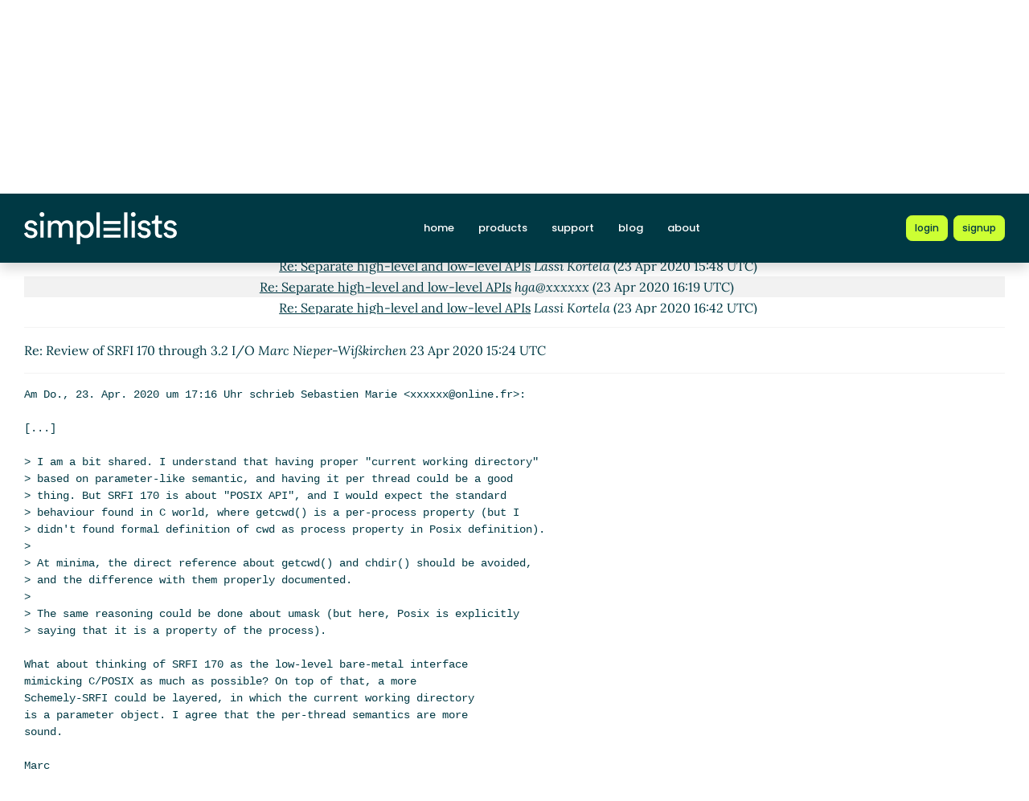

--- FILE ---
content_type: text/html; charset=UTF-8
request_url: https://srfi-email.schemers.org/srfi-170/msg/13907990/
body_size: 6128
content:
<!DOCTYPE html>
<html lang="en">

<head>
    <meta charset="utf-8" />
    <title>Re: Review of SRFI 170 through 3.2 I/O | Simplelists</title>
    
    
    <meta name="viewport" content="width=device-width, initial-scale=1" />
    <meta http-equiv="X-UA-Compatible" content="IE=edge" />
    
        <meta name="description" content="Re: Review of SRFI 170 through 3.2 I/O" />
    
    
        <meta name="robots" content="index, follow" />
    
    
    
        <link rel="apple-touch-icon" sizes="180x180" href="https://srfi-email.schemers.org/static/images/icons/public/apple-touch-icon.png">
        <link rel="icon" type="image/png" sizes="32x32" href="https://srfi-email.schemers.org/static/images/icons/public/favicon-32x32.png">
        <link rel="icon" type="image/png" sizes="16x16" href="https://srfi-email.schemers.org/static/images/icons/public/favicon-16x16.png">
        <link rel="manifest" href="https://srfi-email.schemers.org/static/images/icons/public/site.webmanifest">
        <link rel="mask-icon" href="https://srfi-email.schemers.org/static/images/icons/public/safari-pinned-tab.svg" color="#5bbad5">
        <link rel="shortcut icon" href="https://srfi-email.schemers.org/static/images/icons/public/favicon.ico">
        <meta name="msapplication-TileColor" content="#da532c">
        <meta name="msapplication-config" content="https://srfi-email.schemers.org/static/images/icons/public/browserconfig.xml">
        <meta name="theme-color" content="#ffffff">
    
    
    <link href="https://srfi-email.schemers.org/static/css/main.css?v=11" rel="stylesheet">
    

    
    
    
        <link rel="canonical" href="/srfi-170/msg/13907990/" />
    
</head>

<body data-trusted="" data-page="" class="vh-100 d-flex flex-column">
        
    <header id="header" class="sticky-top 
        header
        bg-primary">

        <div class="container-xxl d-flex justify-content-between align-items-center py-lg-4 py-3 nav-container">
            <div class="site-brand">
                <a href="https://srfi-email.schemers.org/" class="site-logo d-inline-block">
                    <img src="https://srfi-email.schemers.org/static/images/white-brand.svg" alt="Simplelists logo" width="190" height="40.95">
                </a>
            </div>
            
                <nav class="navbar navbar-expand-md p-0 px-2 ms-auto ms-lg-0">
                    <div class="collapse navbar-collapse" id="navbarNav">
                        <ul class="navbar-nav">
                            
                                <li class="nav-item mx-md-2 my-1 my-lg-0">
                                    <a class="nav-link " aria-current="page" href="https://www.simplelists.com">home</a>
                                </li>
                                <li class="nav-item mx-md-2 my-1 my-lg-0">
                                    <a class="nav-link " href="https://www.simplelists.com/products/">products</a>
                                </li>
                                <li class="nav-item mx-md-2 my-1 my-lg-0">
                                    <a class="nav-link " href="https://www.simplelists.com/support/">support</a>
                                </li>
                                <li class="nav-item mx-md-2 my-1 my-lg-0">
                                    <a class="nav-link " href="https://www.simplelists.com/blog/">blog</a>
                                </li>
                                <li class="nav-item mx-md-2 me-0 my-1 my-lg-0 mb-0">
                                    <a class="nav-link " href="https://www.simplelists.com/contact/">about</a>
                                </li>
                            
                            
                                <li class="nav-item mx-md-2 me-0 my-1 my-lg-0 mb-0">
                                    <a class="nav-link d-lg-none" href="https://www.simplelists.com/app/login/">login</a>
                                </li>
                            
                        </ul>
                    </div>
                </nav>
                <div class="d-flex align-items-center right-side">
                    
                        <a href="https://www.simplelists.com/app/login/" class="btn btn-primary btn-sm text-lowercase reg-btns d-none d-lg-block ms-lg-2 ms-0" aria-label="Login to Simplelists account">
                            <span>login</span>
                        </a>
                        
                            <a href="https://www.simplelists.com/products/" class="btn btn-primary btn-sm text-lowercase reg-btns d-none d-lg-block ms-md-2 ms-2"
                                aria-label="Register for a new Simplelists account">
                                <span>signup</span>
                            </a>
                        
                    
                    <button class="btn navbar-toggler shadow-none bg-primary d-block d-md-none ms-2" type="button" data-bs-toggle="collapse" data-bs-target="#navbarNav" aria-controls="navbarNav" aria-expanded="false" aria-label="Toggle navigation">
                        <span class="navbar-toggler-icon"></span>
                    </button>
                </div>
            
        </div>
    </header>


        

        
            
                <div class="container-xxl pt-4">
                    
    
        <div class="list-settings-breadcrumb single-list-bcr mb-3">
            <nav aria-label="breadcrumb">
                <ol class="breadcrumb">
                    
                        
                            <li class="breadcrumb-item text-break"><a href="/">Home</a></li>
                        
                    
                        
                            <li class="breadcrumb-item text-break"><a href="/srfi-170">srfi-170@srfi.schemers.org</a></li>
                        
                    
                        
                            <li class="breadcrumb-item text-break active" aria-current="page">Re: Review of SRFI 170 through 3.2 I/O</li>
                        
                    
                </ol>
            </nav>
        </div>
    

                </div>
            
            
    

            <div class="public-wrapper">
                <div class="container-xxl">
    <div class="about-hero py-3">
        <div id="thread_wrapper">
            <nav aria-label="Navigation to archive indexes">
                    <a class="btn btn-archives" href="/srfi-170/">Archive index</a>
                    <a class="btn btn-archives" href="/srfi-170/threads/2020/4/">By thread</a>
                    <a class="btn btn-archives" href="/srfi-170/dates/2020/4/">By date</a>
            </nav>
            <div id="thread_toggle" class="mt-3">
                
                    <a href="#" class="thread_toggle">Show/hide message thread</a>
                
            </div>
            <div class="message_thread">
                <table>
                        
    
        <tr class="archive-row">
            <td class="pl-1">
                <div>
                    <a name="13898974" href="/srfi-170/msg/13898974/">Review of SRFI 170 through 3.2 I/O</a>
                    <em>hga@xxxxxx</em>
                    (22 Apr 2020 17:13 UTC)
                </div>
            </td>
        </tr>
    
    
        
        
            <tr class="archive-row">
                <td class="pl-2">
                    <div>
                        <a name="13901694" href="/srfi-170/msg/13901694/">Re: Review of SRFI 170 through 3.2 I/O</a>
                        <em>John Cowan</em>
                        (22 Apr 2020 20:42 UTC)
                    </div>
                </td>
            </tr>
        
        
            
            
                <tr class="archive-row">
                    <td class="pl-3">
                        <div>
                            <a name="13901818" href="/srfi-170/msg/13901818/">Re: Review of SRFI 170 through 3.2 I/O</a>
                            <em>Lassi Kortela</em>
                            (22 Apr 2020 20:53 UTC)
                        </div>
                    </td>
                </tr>
            
            
                
                
                    <tr class="archive-row">
                        <td class="pl-4">
                            <div>
                                <a name="13902184" href="/srfi-170/msg/13902184/">Re: Review of SRFI 170 through 3.2 I/O</a>
                                <em>John Cowan</em>
                                (22 Apr 2020 21:29 UTC)
                            </div>
                        </td>
                    </tr>
                
                
                    
                    
                        <tr class="archive-row">
                            <td class="pl-5">
                                <div>
                                    <a name="13902244" href="/srfi-170/msg/13902244/">Re: Review of SRFI 170 through 3.2 I/O</a>
                                    <em>Lassi Kortela</em>
                                    (22 Apr 2020 21:36 UTC)
                                </div>
                            </td>
                        </tr>
                    
                    
                        
                        
                            <tr class="archive-row">
                                <td class="pl-6">
                                    <div>
                                        <a name="13902308" href="/srfi-170/msg/13902308/">Re: Review of SRFI 170 through 3.2 I/O</a>
                                        <em>Lassi Kortela</em>
                                        (22 Apr 2020 21:43 UTC)
                                    </div>
                                </td>
                            </tr>
                        
                        
                        
                        
                            <tr class="archive-row">
                                <td class="pl-6">
                                    <div>
                                        <a name="13904430" href="/srfi-170/msg/13904430/">Re: Review of SRFI 170 through 3.2 I/O</a>
                                        <em>John Cowan</em>
                                        (23 Apr 2020 03:38 UTC)
                                    </div>
                                </td>
                            </tr>
                        
                        
                            
                            
                                <tr class="archive-row">
                                    <td class="pl-7">
                                        <div>
                                            <a name="13904808" href="/srfi-170/msg/13904808/">Re: Review of SRFI 170 through 3.2 I/O</a>
                                            <em>Lassi Kortela</em>
                                            (23 Apr 2020 07:02 UTC)
                                        </div>
                                    </td>
                                </tr>
                            
                            
                                
                                
                                    <tr class="archive-row">
                                        <td class="pl-8">
                                            <div>
                                                <a name="13904820" href="/srfi-170/msg/13904820/">Re: Review of SRFI 170 through 3.2 I/O</a>
                                                <em>Lassi Kortela</em>
                                                (23 Apr 2020 07:05 UTC)
                                            </div>
                                        </td>
                                    </tr>
                                
                                
                                
                                
                                    <tr class="archive-row">
                                        <td class="pl-8">
                                            <div>
                                                <a name="13905454" href="/srfi-170/msg/13905454/">Re: Review of SRFI 170 through 3.2 I/O</a>
                                                <em>Göran Weinholt</em>
                                                (23 Apr 2020 10:54 UTC)
                                            </div>
                                        </td>
                                    </tr>
                                
                                
                                    
                                    
                                        <tr class="archive-row">
                                            <td class="pl-9">
                                                <div>
                                                    <a name="13905514" href="/srfi-170/msg/13905514/">Re: Review of SRFI 170 through 3.2 I/O</a>
                                                    <em>Marc Feeley</em>
                                                    (23 Apr 2020 11:09 UTC)
                                                </div>
                                            </td>
                                        </tr>
                                    
                                    
                                        
                                        
                                            <tr class="archive-row">
                                                <td class="pl-10">
                                                    <div>
                                                        <a name="13905636" href="/srfi-170/msg/13905636/">Per-thread umask</a>
                                                        <em>Lassi Kortela</em>
                                                        (23 Apr 2020 11:30 UTC)
                                                    </div>
                                                </td>
                                            </tr>
                                        
                                        
                                            
                                            
                                                <tr class="archive-row">
                                                    <td class="pl-11">
                                                        <div>
                                                            <a name="13905700" href="/srfi-170/msg/13905700/">Re: Per-thread umask</a>
                                                            <em>Marc Feeley</em>
                                                            (23 Apr 2020 11:44 UTC)
                                                        </div>
                                                    </td>
                                                </tr>
                                            
                                            
                                                
                                                
                                                    <tr class="archive-row">
                                                        <td class="pl-12">
                                                            <div>
                                                                <a name="13905722" href="/srfi-170/msg/13905722/">Re: Per-thread umask</a>
                                                                <em>Lassi Kortela</em>
                                                                (23 Apr 2020 11:47 UTC)
                                                            </div>
                                                        </td>
                                                    </tr>
                                                
                                                
                                                    
                                                    
                                                        <tr class="archive-row">
                                                            <td class="pl-13">
                                                                <div>
                                                                    <a name="13905786" href="/srfi-170/msg/13905786/">Re: Per-thread umask</a>
                                                                    <em>Marc Feeley</em>
                                                                    (23 Apr 2020 11:59 UTC)
                                                                </div>
                                                            </td>
                                                        </tr>
                                                    
                                                    
                                                        
                                                        
                                                            <tr class="archive-row">
                                                                <td class="pl-14">
                                                                    <div>
                                                                        <a name="13907728" href="/srfi-170/msg/13907728/">Re: Per-thread umask</a>
                                                                        <em>John Cowan</em>
                                                                        (23 Apr 2020 15:03 UTC)
                                                                    </div>
                                                                </td>
                                                            </tr>
                                                        
                                                        
                                                            
                                                            
                                                                <tr class="archive-row">
                                                                    <td class="pl-15">
                                                                        <div>
                                                                            <a name="13907956" href="/srfi-170/msg/13907956/">Re: Per-thread umask</a>
                                                                            <em>Marc Feeley</em>
                                                                            (23 Apr 2020 15:20 UTC)
                                                                        </div>
                                                                    </td>
                                                                </tr>
                                                            
                                                            
                                                                
                                                                
                                                                    <tr class="archive-row">
                                                                        <td class="pl-16">
                                                                            <div>
                                                                                <a name="13908572" href="/srfi-170/msg/13908572/">Re: Per-thread umask</a>
                                                                                <em>Lassi Kortela</em>
                                                                                (23 Apr 2020 16:02 UTC)
                                                                            </div>
                                                                        </td>
                                                                    </tr>
                                                                
                                                                
                                                                    
                                                                    
                                                                        <tr class="archive-row">
                                                                            <td class="pl-17">
                                                                                <div>
                                                                                    <a name="13908612" href="/srfi-170/msg/13908612/">Re: Per-thread umask</a>
                                                                                    <em>John Cowan</em>
                                                                                    (23 Apr 2020 16:03 UTC)
                                                                                </div>
                                                                            </td>
                                                                        </tr>
                                                                    
                                                                    
                                    
                                    
                                        <tr class="archive-row">
                                            <td class="pl-9">
                                                <div>
                                                    <a name="13905564" href="/srfi-170/msg/13905564/">Re: Review of SRFI 170 through 3.2 I/O</a>
                                                    <em>Lassi Kortela</em>
                                                    (23 Apr 2020 11:14 UTC)
                                                </div>
                                            </td>
                                        </tr>
                                    
                                    
                                        
                                        
                                            <tr class="archive-row">
                                                <td class="pl-10">
                                                    <div>
                                                        <a name="13905624" href="/srfi-170/msg/13905624/">current directory and openat() et al</a>
                                                        <em>Lassi Kortela</em>
                                                        (23 Apr 2020 11:27 UTC)
                                                    </div>
                                                </td>
                                            </tr>
                                        
                                        
                                            
                                            
                                                <tr class="archive-row">
                                                    <td class="pl-11">
                                                        <div>
                                                            <a name="13906694" href="/srfi-170/msg/13906694/">Re: current directory and openat() et al</a>
                                                            <em>Marc Feeley</em>
                                                            (23 Apr 2020 13:56 UTC)
                                                        </div>
                                                    </td>
                                                </tr>
                                            
                                            
                                        
                                        
                                            <tr class="archive-row">
                                                <td class="pl-10">
                                                    <div>
                                                        <a name="13905654" href="/srfi-170/msg/13905654/">Re: Review of SRFI 170 through 3.2 I/O</a>
                                                        <em>Marc Feeley</em>
                                                        (23 Apr 2020 11:33 UTC)
                                                    </div>
                                                </td>
                                            </tr>
                                        
                                        
                                            
                                            
                                                <tr class="archive-row">
                                                    <td class="pl-11">
                                                        <div>
                                                            <a name="13905678" href="/srfi-170/msg/13905678/">Normalizing the current directory</a>
                                                            <em>Lassi Kortela</em>
                                                            (23 Apr 2020 11:39 UTC)
                                                        </div>
                                                    </td>
                                                </tr>
                                            
                                            
                                                
                                                
                                                    <tr class="archive-row">
                                                        <td class="pl-12">
                                                            <div>
                                                                <a name="13905756" href="/srfi-170/msg/13905756/">Re: Normalizing the current directory</a>
                                                                <em>Marc Feeley</em>
                                                                (23 Apr 2020 11:55 UTC)
                                                            </div>
                                                        </td>
                                                    </tr>
                                                
                                                
                                                    
                                                    
                                                        <tr class="archive-row">
                                                            <td class="pl-13">
                                                                <div>
                                                                    <a name="13905868" href="/srfi-170/msg/13905868/">Re: Normalizing the current directory</a>
                                                                    <em>Lassi Kortela</em>
                                                                    (23 Apr 2020 12:10 UTC)
                                                                </div>
                                                            </td>
                                                        </tr>
                                                    
                                                    
                                                        
                                                        
                                                            <tr class="archive-row">
                                                                <td class="pl-14">
                                                                    <div>
                                                                        <a name="13906000" href="/srfi-170/msg/13906000/">Using paths that are searchable but not completely readable</a>
                                                                        <em>hga@xxxxxx</em>
                                                                        (23 Apr 2020 12:30 UTC)
                                                                    </div>
                                                                </td>
                                                            </tr>
                                                        
                                                        
                                            
                                            
                                                <tr class="archive-row">
                                                    <td class="pl-11">
                                                        <div>
                                                            <a name="13906920" href="/srfi-170/msg/13906920/">Per-thread working directory and umask proposal</a>
                                                            <em>John Cowan</em>
                                                            (23 Apr 2020 14:13 UTC)
                                                        </div>
                                                    </td>
                                                </tr>
                                            
                                            
                                                
                                                
                                                    <tr class="archive-row">
                                                        <td class="pl-12">
                                                            <div>
                                                                <a name="13907034" href="/srfi-170/msg/13907034/">Re: Per-thread working directory and umask proposal</a>
                                                                <em>Marc Feeley</em>
                                                                (23 Apr 2020 14:16 UTC)
                                                            </div>
                                                        </td>
                                                    </tr>
                                                
                                                
                                                    
                                                    
                                                        <tr class="archive-row">
                                                            <td class="pl-13">
                                                                <div>
                                                                    <a name="13908672" href="/srfi-170/msg/13908672/">Re: Per-thread working directory and umask proposal</a>
                                                                    <em>John Cowan</em>
                                                                    (23 Apr 2020 16:07 UTC)
                                                                </div>
                                                            </td>
                                                        </tr>
                                                    
                                                    
                                                        
                                                        
                                                            <tr class="archive-row">
                                                                <td class="pl-14">
                                                                    <div>
                                                                        <a name="13908708" href="/srfi-170/msg/13908708/">Re: Per-thread working directory and umask proposal</a>
                                                                        <em>Marc Nieper-Wißkirchen</em>
                                                                        (23 Apr 2020 16:14 UTC)
                                                                    </div>
                                                                </td>
                                                            </tr>
                                                        
                                                        
                                    
                                    
                                        <tr class="archive-row">
                                            <td class="pl-9">
                                                <div>
                                                    <a name="13906456" href="/srfi-170/msg/13906456/">Re: Review of SRFI 170 through 3.2 I/O</a>
                                                    <em>Sebastien Marie</em>
                                                    (23 Apr 2020 13:32 UTC)
                                                </div>
                                            </td>
                                        </tr>
                                    
                                    
                                        
                                        
                                            <tr class="archive-row">
                                                <td class="pl-10">
                                                    <div>
                                                        <a name="13906638" href="/srfi-170/msg/13906638/">Definition of working directory</a>
                                                        <em>Lassi Kortela</em>
                                                        (23 Apr 2020 13:51 UTC)
                                                    </div>
                                                </td>
                                            </tr>
                                        
                                        
                                            
                                            
                                                <tr class="archive-row">
                                                    <td class="pl-11">
                                                        <div>
                                                            <a name="13906894" href="/srfi-170/msg/13906894/">Re: Definition of working directory</a>
                                                            <em>Marc Feeley</em>
                                                            (23 Apr 2020 14:07 UTC)
                                                        </div>
                                                    </td>
                                                </tr>
                                            
                                            
                                            
                                            
                                                <tr class="archive-row">
                                                    <td class="pl-11">
                                                        <div>
                                                            <a name="13908092" href="/srfi-170/msg/13908092/">Re: Definition of working directory</a>
                                                            <em>Sebastien Marie</em>
                                                            (23 Apr 2020 15:31 UTC)
                                                        </div>
                                                    </td>
                                                </tr>
                                            
                                            
                                        
                                        
                                            <tr class="archive-row">
                                                <td class="pl-10">
                                                    <div class="viewed_message">
                                                        Re: Review of SRFI 170 through 3.2 I/O <em>Marc Nieper-Wißkirchen</em> (23 Apr 2020 15:24 UTC)
                                                    </div>
                                                </td>
                                            </tr>
                                        
                                        
                                            
                                            
                                                <tr class="archive-row">
                                                    <td class="pl-11">
                                                        <div>
                                                            <a name="13908220" href="/srfi-170/msg/13908220/">Separate high-level and low-level APIs</a>
                                                            <em>Lassi Kortela</em>
                                                            (23 Apr 2020 15:38 UTC)
                                                        </div>
                                                    </td>
                                                </tr>
                                            
                                            
                                                
                                                
                                                    <tr class="archive-row">
                                                        <td class="pl-12">
                                                            <div>
                                                                <a name="13908292" href="/srfi-170/msg/13908292/">Re: Separate high-level and low-level APIs</a>
                                                                <em>Marc Nieper-Wißkirchen</em>
                                                                (23 Apr 2020 15:44 UTC)
                                                            </div>
                                                        </td>
                                                    </tr>
                                                
                                                
                                                    
                                                    
                                                        <tr class="archive-row">
                                                            <td class="pl-13">
                                                                <div>
                                                                    <a name="13908368" href="/srfi-170/msg/13908368/">Re: Separate high-level and low-level APIs</a>
                                                                    <em>Lassi Kortela</em>
                                                                    (23 Apr 2020 15:48 UTC)
                                                                </div>
                                                            </td>
                                                        </tr>
                                                    
                                                    
                                                
                                                
                                                    <tr class="archive-row">
                                                        <td class="pl-12">
                                                            <div>
                                                                <a name="13908798" href="/srfi-170/msg/13908798/">Re: Separate high-level and low-level APIs</a>
                                                                <em>hga@xxxxxx</em>
                                                                (23 Apr 2020 16:19 UTC)
                                                            </div>
                                                        </td>
                                                    </tr>
                                                
                                                
                                                    
                                                    
                                                        <tr class="archive-row">
                                                            <td class="pl-13">
                                                                <div>
                                                                    <a name="13909102" href="/srfi-170/msg/13909102/">Re: Separate high-level and low-level APIs</a>
                                                                    <em>Lassi Kortela</em>
                                                                    (23 Apr 2020 16:42 UTC)
                                                                </div>
                                                            </td>
                                                        </tr>
                                                    
                                                    
                                            
                                            
                                                <tr class="archive-row">
                                                    <td class="pl-11">
                                                        <div>
                                                            <a name="13908232" href="/srfi-170/msg/13908232/">Re: Review of SRFI 170 through 3.2 I/O</a>
                                                            <em>hga@xxxxxx</em>
                                                            (23 Apr 2020 15:41 UTC)
                                                        </div>
                                                    </td>
                                                </tr>
                                            
                                            
            
            
                <tr class="archive-row">
                    <td class="pl-3">
                        <div>
                            <a name="13903672" href="/srfi-170/msg/13903672/">Re: Review of SRFI 170 through 3.2 I/O</a>
                            <em>hga@xxxxxx</em>
                            (22 Apr 2020 23:58 UTC)
                        </div>
                    </td>
                </tr>
            
            
        
        
            <tr class="archive-row">
                <td class="pl-2">
                    <div>
                        <a name="13908890" href="/srfi-170/msg/13908890/">Re: Per-thread working directory and umask proposal</a>
                        <em>Marc Feeley</em>
                        (23 Apr 2020 16:25 UTC)
                    </div>
                </td>
            </tr>
        
        
            
            
                <tr class="archive-row">
                    <td class="pl-3">
                        <div>
                            <a name="13909624" href="/srfi-170/msg/13909624/">Re: Per-thread working directory and umask proposal</a>
                            <em>Marc Nieper-Wißkirchen</em>
                            (23 Apr 2020 17:26 UTC)
                        </div>
                    </td>
                </tr>
            
            
                
                
                    <tr class="archive-row">
                        <td class="pl-4">
                            <div>
                                <a name="13909978" href="/srfi-170/msg/13909978/">Re: Per-thread working directory and umask proposal</a>
                                <em>Marc Feeley</em>
                                (23 Apr 2020 17:55 UTC)
                            </div>
                        </td>
                    </tr>
                
                
                    
                    
                        <tr class="archive-row">
                            <td class="pl-5">
                                <div>
                                    <a name="13910654" href="/srfi-170/msg/13910654/">Re: Per-thread working directory and umask proposal</a>
                                    <em>Marc Nieper-Wißkirchen</em>
                                    (23 Apr 2020 18:55 UTC)
                                </div>
                            </td>
                        </tr>
                    
                    
                        
                        
                            <tr class="archive-row">
                                <td class="pl-6">
                                    <div>
                                        <a name="13911568" href="/srfi-170/msg/13911568/">Re: Per-thread working directory and umask proposal</a>
                                        <em>John Cowan</em>
                                        (23 Apr 2020 20:12 UTC)
                                    </div>
                                </td>
                            </tr>
                        
                        
                            
                            
                                <tr class="archive-row">
                                    <td class="pl-7">
                                        <div>
                                            <a name="13912902" href="/srfi-170/msg/13912902/">Re: Per-thread working directory and umask proposal</a>
                                            <em>Shiro Kawai</em>
                                            (23 Apr 2020 22:17 UTC)
                                        </div>
                                    </td>
                                </tr>
                            
                            
                                
                                
                                    <tr class="archive-row">
                                        <td class="pl-8">
                                            <div>
                                                <a name="13915168" href="/srfi-170/msg/13915168/">Re: Per-thread working directory and umask proposal</a>
                                                <em>Lassi Kortela</em>
                                                (24 Apr 2020 08:43 UTC)
                                            </div>
                                        </td>
                                    </tr>
                                
                                
                                    
                                    
                                        <tr class="archive-row">
                                            <td class="pl-9">
                                                <div>
                                                    <a name="13915774" href="/srfi-170/msg/13915774/">Re: Per-thread working directory and umask proposal</a>
                                                    <em>Shiro Kawai</em>
                                                    (24 Apr 2020 11:27 UTC)
                                                </div>
                                            </td>
                                        </tr>
                                    
                                    
                                        
                                        
                                            <tr class="archive-row">
                                                <td class="pl-10">
                                                    <div>
                                                        <a name="13915820" href="/srfi-170/msg/13915820/">Re: Per-thread working directory and umask proposal</a>
                                                        <em>Lassi Kortela</em>
                                                        (24 Apr 2020 11:37 UTC)
                                                    </div>
                                                </td>
                                            </tr>
                                        
                                        
                                            
                                            
                                                <tr class="archive-row">
                                                    <td class="pl-11">
                                                        <div>
                                                            <a name="13916072" href="/srfi-170/msg/13916072/">Re: Per-thread working directory and umask proposal</a>
                                                            <em>Shiro Kawai</em>
                                                            (24 Apr 2020 12:22 UTC)
                                                        </div>
                                                    </td>
                                                </tr>
                                            
                                            
                        
                        
                            <tr class="archive-row">
                                <td class="pl-6">
                                    <div>
                                        <a name="13916110" href="/srfi-170/msg/13916110/">Re: Per-thread working directory and umask proposal</a>
                                        <em>Marc Feeley</em>
                                        (24 Apr 2020 12:28 UTC)
                                    </div>
                                </td>
                            </tr>
                        
                        
                            
                            
                                <tr class="archive-row">
                                    <td class="pl-7">
                                        <div>
                                            <a name="13928282" href="/srfi-170/msg/13928282/">Re: Per-thread working directory and umask proposal</a>
                                            <em>Marc Nieper-Wißkirchen</em>
                                            (26 Apr 2020 09:19 UTC)
                                        </div>
                                    </td>
                                </tr>
                            
                            
                                
                                
                                    <tr class="archive-row">
                                        <td class="pl-8">
                                            <div>
                                                <a name="13941440" href="/srfi-170/msg/13941440/">Re: Per-thread working directory and umask proposal</a>
                                                <em>John Cowan</em>
                                                (27 Apr 2020 22:46 UTC)
                                            </div>
                                        </td>
                                    </tr>
                                
                                
                                    
                                    
                                        <tr class="archive-row">
                                            <td class="pl-9">
                                                <div>
                                                    <a name="13941740" href="/srfi-170/msg/13941740/">Re: Per-thread working directory and umask proposal</a>
                                                    <em>Shiro Kawai</em>
                                                    (27 Apr 2020 23:42 UTC)
                                                </div>
                                            </td>
                                        </tr>
                                    
                                    
                                        
                                        
                                            <tr class="archive-row">
                                                <td class="pl-10">
                                                    <div>
                                                        <a name="13942044" href="/srfi-170/msg/13942044/">Re: Per-thread working directory and umask proposal</a>
                                                        <em>John Cowan</em>
                                                        (28 Apr 2020 00:42 UTC)
                                                    </div>
                                                </td>
                                            </tr>
                                        
                                        
                                            
                                            
                                                <tr class="archive-row">
                                                    <td class="pl-11">
                                                        <div>
                                                            <a name="13942124" href="/srfi-170/msg/13942124/">Re: Per-thread working directory and umask proposal</a>
                                                            <em>Shiro Kawai</em>
                                                            (28 Apr 2020 00:56 UTC)
                                                        </div>
                                                    </td>
                                                </tr>
                                            
                                            
                                                
                                                
                                                    <tr class="archive-row">
                                                        <td class="pl-12">
                                                            <div>
                                                                <a name="13955646" href="/srfi-170/msg/13955646/">os-working-directory</a>
                                                                <em>Lassi Kortela</em>
                                                                (29 Apr 2020 09:23 UTC)
                                                            </div>
                                                        </td>
                                                    </tr>
                                                
                                                
                                                    
                                                    
                                                        <tr class="archive-row">
                                                            <td class="pl-13">
                                                                <div>
                                                                    <a name="13955658" href="/srfi-170/msg/13955658/">Re: os-working-directory</a>
                                                                    <em>Duy Nguyen</em>
                                                                    (29 Apr 2020 09:28 UTC)
                                                                </div>
                                                            </td>
                                                        </tr>
                                                    
                                                    
                                                        
                                                        
                                                            <tr class="archive-row">
                                                                <td class="pl-14">
                                                                    <div>
                                                                        <a name="13955722" href="/srfi-170/msg/13955722/">current-umask</a>
                                                                        <em>Lassi Kortela</em>
                                                                        (29 Apr 2020 09:43 UTC)
                                                                    </div>
                                                                </td>
                                                            </tr>
                                                        
                                                        
                                                            
                                                            
                                                                <tr class="archive-row">
                                                                    <td class="pl-15">
                                                                        <div>
                                                                            <a name="13955736" href="/srfi-170/msg/13955736/">Windows</a>
                                                                            <em>Lassi Kortela</em>
                                                                            (29 Apr 2020 09:47 UTC)
                                                                        </div>
                                                                    </td>
                                                                </tr>
                                                            
                                                            
                                                                
                                                                
                                                                    <tr class="archive-row">
                                                                        <td class="pl-16">
                                                                            <div>
                                                                                <a name="13955740" href="/srfi-170/msg/13955740/">Re: Windows</a>
                                                                                <em>Lassi Kortela</em>
                                                                                (29 Apr 2020 09:49 UTC)
                                                                            </div>
                                                                        </td>
                                                                    </tr>
                                                                
                                                                
                                                                    
                                                                    
                                                                        <tr class="archive-row">
                                                                            <td class="pl-17">
                                                                                <div>
                                                                                    <a name="13958044" href="/srfi-170/msg/13958044/">Re: Windows</a>
                                                                                    <em>John Cowan</em>
                                                                                    (29 Apr 2020 14:53 UTC)
                                                                                </div>
                                                                            </td>
                                                                        </tr>
                                                                    
                                                                    
                                                            
                                                            
                                                                <tr class="archive-row">
                                                                    <td class="pl-15">
                                                                        <div>
                                                                            <a name="13956836" href="/srfi-170/msg/13956836/">Re: current-umask</a>
                                                                            <em>hga@xxxxxx</em>
                                                                            (29 Apr 2020 13:14 UTC)
                                                                        </div>
                                                                    </td>
                                                                </tr>
                                                            
                                                            
                                                                
                                                                
                                                                    <tr class="archive-row">
                                                                        <td class="pl-16">
                                                                            <div>
                                                                                <a name="13956954" href="/srfi-170/msg/13956954/">Re: current-umask</a>
                                                                                <em>Lassi Kortela</em>
                                                                                (29 Apr 2020 13:25 UTC)
                                                                            </div>
                                                                        </td>
                                                                    </tr>
                                                                
                                                                
                                                                    
                                                                    
                                                                        <tr class="archive-row">
                                                                            <td class="pl-17">
                                                                                <div>
                                                                                    <a name="13957022" href="/srfi-170/msg/13957022/">Re: current-umask</a>
                                                                                    <em>Marc Feeley</em>
                                                                                    (29 Apr 2020 13:31 UTC)
                                                                                </div>
                                                                            </td>
                                                                        </tr>
                                                                    
                                                                    
                                                                        
                                                                        
                                                                            <tr class="archive-row">
                                                                                <td class="pl-18">
                                                                                    <div>
                                                                                        <a name="13957160" href="/srfi-170/msg/13957160/">Re: current-umask</a>
                                                                                        <em>Marc Feeley</em>
                                                                                        (29 Apr 2020 13:45 UTC)
                                                                                    </div>
                                                                                </td>
                                                                            </tr>
                                                                        
                                                                        
                                                                            
                                                                            
                                                                                <tr class="archive-row">
                                                                                    <td class="pl-19">
                                                                                        <div>
                                                                                            <a name="13957448" href="/srfi-170/msg/13957448/">Re: current-umask</a>
                                                                                            <em>Lassi Kortela</em>
                                                                                            (29 Apr 2020 14:12 UTC)
                                                                                        </div>
                                                                                    </td>
                                                                                </tr>
                                                                            
                                                                            
                                                                                
                                                                                
                                                                                    <tr class="archive-row">
                                                                                        <td class="pl-20">
                                                                                            <div>
                                                                                                <a name="13959282" href="/srfi-170/msg/13959282/">Re: current-umask</a>
                                                                                                <em>hga@xxxxxx</em>
                                                                                                (29 Apr 2020 16:21 UTC)
                                                                                            </div>
                                                                                        </td>
                                                                                    </tr>
                                                                                
                                                                                
                                                                                    
                                                                                    
                                                                                        <tr class="archive-row">
                                                                                            <td class="pl-21">
                                                                                                <div>
                                                                                                    <a name="13959554" href="/srfi-170/msg/13959554/">Re: current-umask</a>
                                                                                                    <em>Lassi Kortela</em>
                                                                                                    (29 Apr 2020 16:44 UTC)
                                                                                                </div>
                                                                                            </td>
                                                                                        </tr>
                                                                                    
                                                                                    
                                                            
                                                            
                                                                <tr class="archive-row">
                                                                    <td class="pl-15">
                                                                        <div>
                                                                            <a name="13965156" href="/srfi-170/msg/13965156/">Re: current-umask</a>
                                                                            <em>John Cowan</em>
                                                                            (30 Apr 2020 04:02 UTC)
                                                                        </div>
                                                                    </td>
                                                                </tr>
                                                            
                                                            
                                                        
                                                        
                                                            <tr class="archive-row">
                                                                <td class="pl-14">
                                                                    <div>
                                                                        <a name="13964972" href="/srfi-170/msg/13964972/">Re: os-working-directory</a>
                                                                        <em>John Cowan</em>
                                                                        (30 Apr 2020 02:49 UTC)
                                                                    </div>
                                                                </td>
                                                            </tr>
                                                        
                                                        
                                                            
                                                            
                                                                <tr class="archive-row">
                                                                    <td class="pl-15">
                                                                        <div>
                                                                            <a name="13965362" href="/srfi-170/msg/13965362/">Re: os-working-directory</a>
                                                                            <em>Lassi Kortela</em>
                                                                            (30 Apr 2020 06:12 UTC)
                                                                        </div>
                                                                    </td>
                                                                </tr>
                                                            
                                                            
                                                                
                                                                
                                                                    <tr class="archive-row">
                                                                        <td class="pl-16">
                                                                            <div>
                                                                                <a name="13965470" href="/srfi-170/msg/13965470/">Re: os-working-directory</a>
                                                                                <em>Sebastien Marie</em>
                                                                                (30 Apr 2020 07:19 UTC)
                                                                            </div>
                                                                        </td>
                                                                    </tr>
                                                                
                                                                
                                                                    
                                                                    
                                                                        <tr class="archive-row">
                                                                            <td class="pl-17">
                                                                                <div>
                                                                                    <a name="13965532" href="/srfi-170/msg/13965532/">Re: os-working-directory</a>
                                                                                    <em>Sebastien Marie</em>
                                                                                    (30 Apr 2020 07:53 UTC)
                                                                                </div>
                                                                            </td>
                                                                        </tr>
                                                                    
                                                                    
                                                                        
                                                                        
                                                                            <tr class="archive-row">
                                                                                <td class="pl-18">
                                                                                    <div>
                                                                                        <a name="13966534" href="/srfi-170/msg/13966534/">Should the SRFI mandate current-directory per thread?</a>
                                                                                        <em>Lassi Kortela</em>
                                                                                        (30 Apr 2020 12:14 UTC)
                                                                                    </div>
                                                                                </td>
                                                                            </tr>
                                                                        
                                                                        
                                                                            
                                                                            
                                                                                <tr class="archive-row">
                                                                                    <td class="pl-19">
                                                                                        <div>
                                                                                            <a name="13969852" href="/srfi-170/msg/13969852/">Re: Should the SRFI mandate current-directory per thread?</a>
                                                                                            <em>Sebastien Marie</em>
                                                                                            (30 Apr 2020 17:00 UTC)
                                                                                        </div>
                                                                                    </td>
                                                                                </tr>
                                                                            
                                                                            
                                            
                                            
                                                <tr class="archive-row">
                                                    <td class="pl-11">
                                                        <div>
                                                            <a name="13942292" href="/srfi-170/msg/13942292/">Re: Per-thread working directory and umask proposal</a>
                                                            <em>hga@xxxxxx</em>
                                                            (28 Apr 2020 01:03 UTC)
                                                        </div>
                                                    </td>
                                                </tr>
                                            
                                            
                                            
                                            
                                                <tr class="archive-row">
                                                    <td class="pl-11">
                                                        <div>
                                                            <a name="13942462" href="/srfi-170/msg/13942462/">Re: Per-thread working directory and umask proposal</a>
                                                            <em>Marc Feeley</em>
                                                            (28 Apr 2020 01:42 UTC)
                                                        </div>
                                                    </td>
                                                </tr>
                                            
                                            
                            
                            
                                <tr class="archive-row">
                                    <td class="pl-7">
                                        <div>
                                            <a name="13965452" href="/srfi-170/msg/13965452/">Re: Per-thread working directory and umask proposal</a>
                                            <em>Marc Nieper-Wißkirchen</em>
                                            (30 Apr 2020 07:11 UTC)
                                        </div>
                                    </td>
                                </tr>
                            
                            
                                
                                
                                    <tr class="archive-row">
                                        <td class="pl-8">
                                            <div>
                                                <a name="13966328" href="/srfi-170/msg/13966328/">Re: Per-thread working directory and umask proposal</a>
                                                <em>Marc Feeley</em>
                                                (30 Apr 2020 11:33 UTC)
                                            </div>
                                        </td>
                                    </tr>
                                
                                
            
            
                <tr class="archive-row">
                    <td class="pl-3">
                        <div>
                            <a name="13910470" href="/srfi-170/msg/13910470/">Re: Per-thread working directory and umask proposal</a>
                            <em>John Cowan</em>
                            (23 Apr 2020 18:38 UTC)
                        </div>
                    </td>
                </tr>
            
            

                </table>
            </div>
        </div>
        <hr>
        <div class="message_body">

        Re: Review of SRFI 170 through 3.2 I/O <em>Marc Nieper-Wißkirchen</em> 23 Apr 2020 15:24 UTC

<div class="msg_short">
	
</div>
<hr />
<div class="msg_expanded">
	
		<div class="XXXX" id="part_13907990-">
			
				<pre>Am Do., 23. Apr. 2020 um 17:16 Uhr schrieb Sebastien Marie &lt;xxxxxx@online.fr&gt;:

[...]

&gt; I am a bit shared. I understand that having proper &quot;current working directory&quot;
&gt; based on parameter-like semantic, and having it per thread could be a good
&gt; thing. But SRFI 170 is about &quot;POSIX API&quot;, and I would expect the standard
&gt; behaviour found in C world, where getcwd() is a per-process property (but I
&gt; didn&#39;t found formal definition of cwd as process property in Posix definition).
&gt;
&gt; At minima, the direct reference about getcwd() and chdir() should be avoided,
&gt; and the difference with them properly documented.
&gt;
&gt; The same reasoning could be done about umask (but here, Posix is explicitly
&gt; saying that it is a property of the process).

What about thinking of SRFI 170 as the low-level bare-metal interface
mimicking C/POSIX as much as possible? On top of that, a more
Schemely-SRFI could be layered, in which the current working directory
is a parameter object. I agree that the per-thread semantics are more
sound.

Marc
</pre>
			
		</div>
	
</div>


        </div>
    </div>
</div>

            </div>
        

        
    
        <footer class="footer bg-light mt-auto">
    
        <div class="container-xxl">
            <div class="row py-3 py-lg-4 text-center">
                
                
                
                    <ul class="list-inline text-center justify-content-center footer-ul">
                        <li class="list-inline-item mx-1"><a href="https://www.simplelists.com/terms/" class="text-dark">Terms &amp; Conditions</a></li>
                        <li class="list-inline-item mx-1"><a href="https://www.simplelists.com/privacy/" class="text-dark">Privacy Policy</a></li>
                        <li class="list-inline-item mx-1"><a href="https://www.simplelists.com/gdpr/" class="text-dark">GDPR Statement</a></li>
                    </ul>
                
            </div>
        </div>
    
        </footer>
    


        <script src="/static/js/main.js?v=22"></script>
</body>

</html>








